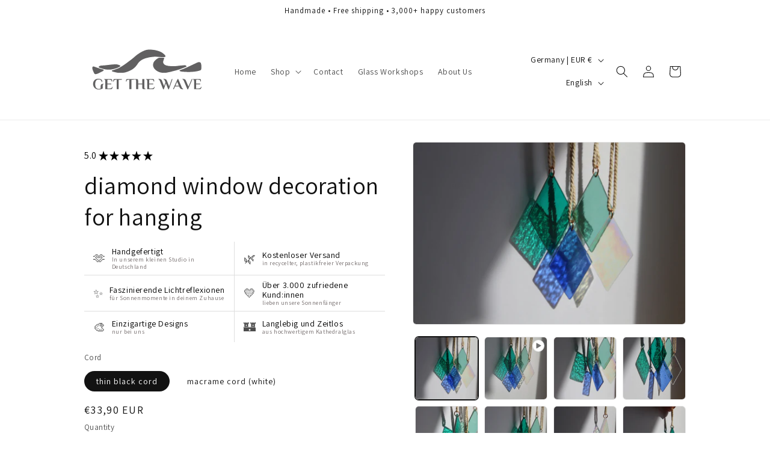

--- FILE ---
content_type: image/svg+xml
request_url: https://getthewave.de/cdn/shop/files/GET_THE_WAVE.svg?v=1728942093&width=210
body_size: 3313
content:
<svg height="347.0pt" width="686.0pt" viewBox="0 0 686 347" version="1.1" xmlns="http://www.w3.org/2000/svg">
<path fill="#ffffff" d="M 0.00 0.00 L 686.00 0.00 L 686.00 347.00 L 0.00 347.00 L 0.00 0.00 Z"></path>
<path fill="#616061" d="M 359.76 53.96 C 368.07 54.76 376.53 55.32 384.73 56.89 C 396.05 59.20 407.03 62.53 417.45 67.58 C 425.23 71.56 432.17 77.57 438.08 83.96 C 439.65 85.82 441.98 88.40 441.28 91.02 C 440.48 92.25 439.53 93.32 438.57 94.43 C 434.70 94.77 430.90 95.37 427.00 95.41 C 421.62 95.59 416.38 94.57 411.00 94.53 C 400.78 94.29 389.96 91.49 379.97 92.97 C 372.05 93.78 364.10 94.55 356.22 95.71 C 348.50 97.39 340.75 99.06 333.17 101.33 C 320.84 105.38 309.33 110.75 299.99 119.99 C 293.62 125.86 289.71 132.86 284.82 139.85 C 275.26 152.75 262.28 163.12 247.50 169.44 C 237.63 174.00 227.75 177.83 216.99 179.75 C 210.52 180.98 203.59 180.54 196.96 180.84 C 189.88 180.59 183.47 181.14 176.63 179.39 C 169.85 177.77 162.84 176.68 156.21 174.52 C 153.56 173.72 151.43 172.14 149.31 170.43 C 149.76 169.54 150.22 168.65 150.68 167.76 C 156.17 166.47 161.48 164.63 166.77 162.67 C 174.95 159.57 183.19 157.34 190.89 153.05 C 204.91 145.49 218.18 136.42 230.97 126.95 C 240.54 119.48 250.27 112.23 259.95 104.90 C 273.32 94.37 284.16 82.89 298.36 74.33 C 308.84 67.56 319.78 61.70 331.54 57.47 C 337.32 55.45 343.80 54.70 349.87 54.09 C 353.16 53.71 356.47 53.65 359.76 53.96 Z"></path>
<path fill="#616061" d="M 415.00 98.23 C 419.95 98.30 424.96 97.99 429.89 98.40 C 431.75 98.49 433.26 100.22 434.69 101.29 C 432.57 107.20 430.14 113.14 428.70 119.26 C 427.58 123.90 429.46 128.23 432.15 131.92 C 435.62 136.82 441.26 139.17 446.83 140.83 C 461.31 144.89 476.19 144.27 491.00 144.42 C 499.03 144.11 507.08 143.34 514.97 141.85 C 523.30 141.06 531.66 140.57 539.99 139.76 C 543.73 139.59 547.99 139.30 551.57 140.54 C 554.11 141.37 554.82 144.06 556.09 146.14 C 552.05 148.88 547.56 150.44 543.03 152.13 C 525.56 159.36 507.45 165.80 489.00 169.98 C 475.18 174.02 461.17 177.28 447.01 179.86 C 440.86 181.01 434.26 180.62 428.00 180.68 C 413.72 180.82 400.02 174.80 388.87 166.18 C 380.65 159.70 374.62 150.63 373.71 140.02 C 373.19 134.08 374.78 128.50 377.23 123.15 C 379.44 118.52 383.33 114.51 387.05 111.06 C 391.79 106.77 397.10 102.71 402.85 99.87 C 406.76 97.91 410.75 98.34 415.00 98.23 Z"></path>
<path fill="#616061" d="M 625.04 122.53 C 629.25 122.91 632.65 125.31 634.00 129.36 C 636.71 138.51 636.98 148.55 635.85 157.97 C 635.53 160.17 635.34 163.09 633.91 164.90 C 631.79 167.14 628.46 168.09 625.60 168.94 C 617.62 171.15 609.48 173.00 601.26 174.03 C 585.25 175.60 569.62 177.27 553.50 175.70 C 547.99 175.45 542.53 175.44 537.04 174.73 C 530.26 174.04 521.73 174.30 516.68 169.05 C 518.67 167.21 520.50 165.44 523.19 164.70 C 540.37 159.75 556.82 151.54 572.99 143.97 C 584.75 138.40 596.57 132.99 608.25 127.23 C 613.55 124.90 619.06 121.82 625.04 122.53 Z"></path>
<path fill="#616061" d="M 177.86 134.81 C 183.27 136.01 188.87 137.67 193.79 140.24 C 195.84 141.29 195.83 142.57 195.69 144.68 C 192.79 147.80 188.49 149.84 184.74 151.77 C 177.43 155.45 169.86 157.38 162.00 159.47 C 154.23 161.33 146.02 163.45 138.01 163.53 C 132.59 163.57 127.35 163.69 122.05 162.99 C 111.36 162.16 100.74 158.80 90.50 155.75 C 85.77 154.33 81.38 152.90 77.91 149.17 C 79.32 147.38 80.71 144.92 82.79 143.86 C 85.01 142.71 87.46 141.90 89.95 141.61 C 96.31 141.01 102.65 140.46 109.03 140.19 C 121.91 138.68 134.79 137.39 147.67 135.80 C 157.56 135.20 168.14 133.67 177.86 134.81 Z"></path>
<path fill="#616061" d="M 47.54 146.60 C 49.87 145.55 53.01 146.64 55.29 147.42 C 63.49 150.49 71.83 153.12 80.07 156.07 C 84.31 157.64 88.56 159.13 92.94 160.29 C 96.74 161.35 100.93 161.88 104.51 163.53 C 106.01 164.23 106.10 166.06 105.37 167.36 C 103.67 170.11 100.27 172.00 97.49 173.50 C 91.32 176.69 85.07 179.71 78.81 182.69 C 73.31 185.24 68.17 187.57 61.98 187.72 C 59.49 187.72 57.16 187.68 55.60 185.44 C 53.19 182.03 51.56 178.00 49.89 174.19 C 47.47 168.18 44.75 162.52 43.81 156.05 C 43.23 152.64 44.56 148.53 47.54 146.60 Z"></path>
<path fill="#616061" d="M 75.01 213.01 C 81.74 212.88 89.92 214.25 95.05 218.97 C 98.48 222.13 97.91 228.24 98.04 232.44 C 94.71 230.92 94.42 227.13 92.72 224.23 C 90.59 220.10 86.44 217.92 81.98 217.20 C 76.54 216.48 71.05 216.97 66.84 220.81 C 62.05 225.25 60.08 232.67 59.82 239.00 C 59.58 245.18 59.90 252.00 62.26 257.80 C 64.18 262.56 68.16 266.39 73.19 267.66 C 78.75 268.94 83.99 267.95 89.32 266.28 C 89.40 260.87 89.03 255.39 89.49 250.00 C 89.77 247.07 91.47 244.38 94.08 242.97 C 98.09 240.94 102.31 240.97 106.68 241.27 C 105.00 242.67 102.96 243.85 101.52 245.52 C 100.39 247.31 100.38 249.94 100.29 251.99 C 100.23 256.73 100.32 261.48 100.33 266.23 C 92.00 270.92 82.43 272.60 72.98 271.30 C 64.00 270.03 55.85 264.43 51.58 256.41 C 46.15 246.38 46.65 232.76 53.53 223.52 C 58.56 216.76 66.65 213.12 75.01 213.01 Z"></path>
<path fill="#616061" d="M 401.76 214.10 C 406.75 213.76 411.39 213.68 415.94 216.07 C 419.50 218.01 421.28 221.62 422.75 225.22 C 426.41 234.54 430.04 243.88 433.69 253.21 C 435.75 247.43 437.81 241.65 439.87 235.87 C 440.39 234.09 441.23 232.31 440.54 230.47 C 439.47 227.09 438.11 223.70 436.30 220.65 C 434.64 217.75 431.05 216.19 428.39 214.19 C 433.49 213.76 438.25 213.61 442.87 216.13 C 446.38 218.09 448.21 221.75 449.68 225.32 C 453.53 235.14 457.33 244.97 461.28 254.74 C 466.06 241.40 470.79 228.04 475.53 214.68 C 476.91 214.70 478.28 214.71 479.66 214.72 C 473.05 233.43 466.45 252.14 459.77 270.81 C 458.65 270.82 457.52 270.83 456.40 270.83 C 452.10 259.94 447.79 249.05 443.55 238.13 C 439.65 249.02 435.92 259.97 432.05 270.87 C 430.91 270.84 429.77 270.82 428.63 270.79 C 422.61 255.36 416.55 239.90 410.52 224.47 C 409.31 221.22 407.49 218.45 404.58 216.49 C 403.48 215.75 402.37 215.35 401.76 214.10 Z"></path>
<path fill="#616061" d="M 546.66 216.34 C 549.89 218.29 551.59 221.60 553.08 224.92 C 557.41 235.11 561.56 245.40 566.11 255.50 C 572.03 241.92 577.82 228.28 583.70 214.67 C 585.15 214.69 586.60 214.70 588.05 214.71 C 580.03 233.47 571.95 252.21 563.90 270.95 C 562.75 270.92 561.61 270.89 560.46 270.86 C 554.14 255.76 547.74 240.68 541.42 225.57 C 540.36 223.18 539.24 220.45 537.45 218.52 C 535.76 216.90 533.63 215.73 531.75 214.36 C 536.96 213.63 541.99 213.62 546.66 216.34 Z"></path>
<path fill="#616061" d="M 106.65 215.00 C 118.40 214.32 130.23 214.88 142.00 214.66 C 145.20 214.81 149.50 214.40 151.12 217.88 C 152.33 221.12 151.81 225.12 151.90 228.54 C 151.13 228.58 150.36 228.63 149.58 228.67 C 148.65 224.57 148.24 220.84 143.70 219.31 C 137.88 217.88 131.38 218.80 125.41 218.58 C 125.38 225.51 125.38 232.45 125.41 239.38 C 132.65 239.36 139.89 239.36 147.12 239.38 C 147.13 240.67 147.14 241.95 147.15 243.23 C 139.90 243.23 132.65 243.23 125.39 243.24 C 125.38 250.87 125.39 258.49 125.39 266.12 C 129.59 266.13 133.80 266.19 138.00 266.17 C 141.30 266.08 144.36 266.08 147.23 264.24 C 150.04 262.48 151.73 258.73 153.67 256.10 C 154.23 257.38 155.00 258.04 154.47 259.47 C 153.56 262.54 152.42 265.93 150.34 268.40 C 148.86 270.11 146.06 269.96 144.01 270.05 C 134.14 269.99 124.26 270.00 114.39 270.02 C 114.37 255.68 114.35 241.34 114.40 227.00 C 114.31 224.62 114.39 221.79 113.36 219.60 C 111.37 217.78 108.71 216.78 106.65 215.00 Z"></path>
<path fill="#616061" d="M 166.99 214.67 C 179.51 214.66 192.04 214.75 204.56 214.67 C 204.59 215.96 204.62 217.26 204.65 218.55 C 198.79 218.58 192.92 218.56 187.06 218.56 C 187.12 235.71 187.07 252.87 187.09 270.02 C 183.42 270.01 179.74 270.01 176.07 270.00 C 176.09 252.84 176.08 235.68 176.07 218.52 C 172.35 218.67 167.39 218.09 164.12 220.12 C 161.21 221.91 161.09 225.62 160.36 228.61 C 159.57 228.59 158.78 228.57 157.98 228.56 C 158.08 225.13 157.52 221.05 158.79 217.82 C 160.37 214.58 163.91 214.84 166.99 214.67 Z"></path>
<path fill="#616061" d="M 235.99 214.67 C 248.51 214.68 261.03 214.73 273.55 214.68 C 273.59 215.96 273.63 217.25 273.66 218.54 C 267.80 218.57 261.93 218.56 256.06 218.57 C 256.09 235.72 256.10 252.86 256.05 270.01 C 252.40 270.01 248.75 270.01 245.10 270.01 C 245.05 252.84 245.10 235.67 245.08 218.50 C 241.37 218.67 236.37 218.07 233.13 220.12 C 230.21 221.94 230.10 225.69 229.34 228.68 C 228.54 228.62 227.75 228.56 226.95 228.50 C 227.05 225.06 226.55 221.04 227.80 217.81 C 229.28 214.63 233.02 214.84 235.99 214.67 Z"></path>
<path fill="#616061" d="M 274.61 214.83 C 279.24 214.77 284.25 214.21 288.80 215.23 C 291.83 216.15 292.40 219.26 292.74 222.00 C 293.19 227.77 292.84 233.60 292.95 239.38 C 300.43 239.35 307.90 239.38 315.38 239.37 C 315.43 231.14 315.33 222.91 315.42 214.68 C 319.07 214.69 322.71 214.70 326.36 214.69 C 326.41 229.13 326.37 243.58 326.36 258.02 C 326.44 260.54 326.43 263.91 327.98 266.02 C 329.47 266.95 331.34 267.33 333.00 267.88 C 333.02 268.59 333.05 269.30 333.07 270.02 C 328.80 269.95 324.39 270.33 320.16 269.75 C 317.08 269.19 316.05 266.61 315.69 263.82 C 315.04 257.01 315.54 250.08 315.37 243.24 C 307.89 243.23 300.40 243.23 292.92 243.24 C 292.93 252.16 292.96 261.09 292.93 270.02 C 289.27 270.01 285.60 270.01 281.94 270.01 C 281.97 256.01 281.92 242.00 281.98 228.00 C 281.90 225.26 282.03 221.82 280.68 219.35 C 279.50 217.97 277.25 217.46 275.69 216.60 L 274.61 214.83 Z"></path>
<path fill="#616061" d="M 334.48 214.94 C 346.30 214.40 358.17 214.84 370.00 214.66 C 373.03 214.80 376.81 214.41 378.60 217.43 C 380.19 220.62 379.48 225.06 379.64 228.56 C 378.90 228.61 378.16 228.66 377.42 228.71 C 376.81 226.50 376.41 223.84 375.12 221.91 C 373.41 219.64 370.71 218.88 367.99 218.68 C 363.06 218.39 358.09 218.62 353.15 218.57 C 353.08 225.51 353.10 232.45 353.13 239.39 C 360.39 239.36 367.65 239.35 374.90 239.40 C 374.92 240.68 374.93 241.95 374.94 243.23 C 367.67 243.23 360.40 243.24 353.13 243.23 C 353.10 250.87 353.10 258.51 353.12 266.14 C 359.63 265.83 366.94 267.02 373.21 265.15 C 378.11 263.43 378.52 258.14 382.97 256.31 C 382.00 260.35 380.79 264.91 378.22 268.25 C 376.66 270.13 374.22 269.92 372.01 270.04 C 362.05 270.00 352.08 269.99 342.11 270.02 C 342.10 255.35 342.12 240.66 342.12 225.99 C 341.99 223.91 342.12 220.99 340.79 219.27 C 338.75 217.70 336.34 216.80 334.48 214.94 Z"></path>
<path fill="#616061" d="M 506.90 214.84 C 508.16 214.74 509.42 214.66 510.68 214.59 C 516.67 229.14 522.86 243.61 528.87 258.14 C 530.07 260.83 531.14 263.56 533.52 265.43 C 535.41 266.93 537.39 268.28 539.09 270.00 C 533.54 270.54 528.35 270.64 523.49 267.52 C 519.26 264.77 517.52 259.31 515.62 254.88 C 508.20 254.83 500.78 254.83 493.36 254.89 C 491.11 259.94 488.85 264.98 486.59 270.02 C 485.09 270.01 483.60 270.00 482.11 269.99 C 490.40 251.64 498.43 233.10 506.90 214.84 Z"></path>
<path fill="#616061" d="M 589.41 214.77 C 601.27 214.60 613.14 214.74 625.01 214.67 C 628.01 214.82 631.77 214.58 633.32 217.76 C 634.59 221.04 633.93 225.17 634.05 228.65 C 633.31 228.62 632.56 228.59 631.82 228.56 C 631.27 226.48 630.91 224.09 629.81 222.22 C 628.27 219.85 625.73 219.01 623.04 218.74 C 617.95 218.31 612.79 218.63 607.68 218.59 C 607.67 225.52 607.66 232.44 607.69 239.37 C 614.94 239.38 622.18 239.37 629.43 239.37 C 629.40 240.67 629.38 241.97 629.36 243.26 C 622.14 243.21 614.92 243.24 607.70 243.24 C 607.66 250.87 607.67 258.50 607.69 266.13 C 612.80 266.10 617.93 266.29 623.04 266.07 C 625.96 265.94 628.87 265.10 631.03 263.06 C 632.81 261.31 634.06 258.84 635.35 256.71 C 636.06 257.00 636.77 257.29 637.49 257.57 C 636.14 261.00 635.12 264.98 632.95 267.99 C 631.24 270.19 628.51 269.94 626.01 270.05 C 616.21 269.99 606.43 270.02 596.63 270.01 C 596.69 255.67 596.64 241.33 596.68 226.99 C 596.61 224.43 596.64 221.02 595.12 218.86 C 593.67 217.95 591.96 217.40 590.40 216.68 L 589.41 214.77 Z"></path>
<path fill="#ffffff" d="M 504.84 229.45 C 508.00 236.57 510.96 243.81 514.01 250.98 C 507.75 251.00 501.49 250.99 495.23 250.98 C 497.97 244.81 500.69 238.64 503.45 232.49 C 503.91 231.47 504.37 230.46 504.84 229.45 Z"></path>
</svg>